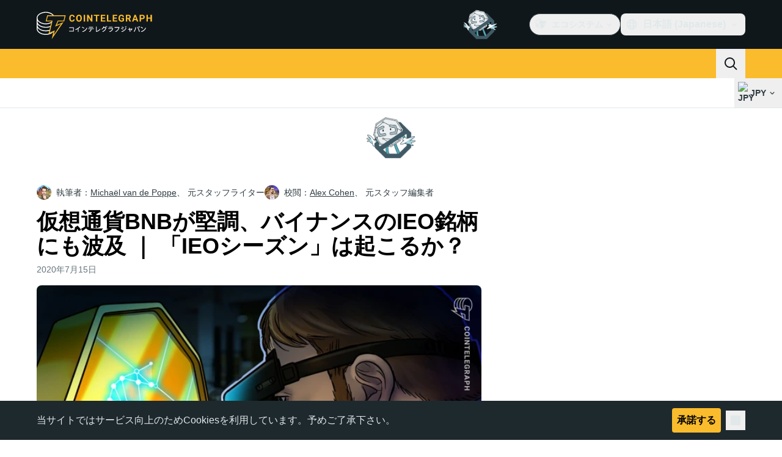

--- FILE ---
content_type: text/javascript; charset=utf-8
request_url: https://jp.cointelegraph.com/_duck/ducklings/CvmfbhJP.js
body_size: -411
content:
import{d as i,b2 as p,C as n,as as m,F as o,o as a}from"./Doi8Iara.js";import{_ as s}from"./C0s_jHzM.js";import"./rP48_Cr3.js";import"./CQ2JMqNj.js";import{u as d}from"./CghL1sBQ.js";import"./DQUtXpnA.js";import"./DCqO6CoD.js";import"./DrNn9P9l.js";import"./Bt6UJq7W.js";import"./DtHdsfJx.js";import"./CJzZ8YCc.js";import"./C1y1cowA.js";import"./DHG83rtt.js";import"./CDo1C8jQ.js";import"./5FO-OTBu.js";import"./BVNWxH2G.js";import"./Y-poqUTZ.js";import"./Bz-gsTGY.js";import"./DCAC5qSc.js";import"./CQfSNoyH.js";import"./Be5OHEY9.js";import"./bhnzBE9H.js";import"./hc-5gQKB.js";import"./D7958EQa.js";import"./FY36aD63.js";import"./CKYOROaI.js";import"./BPPEnNne.js";import"./CVc48eO5.js";import"./BVp5jUd3.js";import"./Br4uruqp.js";import"./CWrcKv0l.js";import"./D3fo9XdZ.js";import"./BCrECQGq.js";try{let t=typeof window<"u"?window:typeof global<"u"?global:typeof globalThis<"u"?globalThis:typeof self<"u"?self:{},e=new t.Error().stack;e&&(t._sentryDebugIds=t._sentryDebugIds||{},t._sentryDebugIds[e]="1df18897-757e-43dc-af5b-c491be40514c",t._sentryDebugIdIdentifier="sentry-dbid-1df18897-757e-43dc-af5b-c491be40514c")}catch{}const O=i({__name:"[slug]",setup(t){const e=d(),r=p("post_floating_share_panel_hidden");return(l,f)=>o(e)?(a(),n(o(s),{key:o(e),slug:o(e),withFloatingSharePanel:!o(r)},null,8,["slug","withFloatingSharePanel"])):m("",!0)}});export{O as default};


--- FILE ---
content_type: text/javascript; charset=utf-8
request_url: https://jp.cointelegraph.com/_duck/ducklings/BAR21w6r.js
body_size: 3120
content:
import{a2 as V,L as E,bn as x,a4 as U,d as H,a3 as X,l as C,N as oe,a1 as re,at as Y,b as fe,C as ve,o as me,D as T,a8 as k,F as S,n as ae,a9 as J,aC as be,aa as ye,y as ge,ab as he,ad as Pe,ae as Se,A as we,ak as Ee}from"./Doi8Iara.js";import{_ as $e}from"./bhnzBE9H.js";import{getHeaderMenuButtonClasses as _e,getHeaderPopoverClasses as ke}from"./0RAWNOfD.js";import{c as Ce,i as W,P as D,N,E as Z,w as Ie,h as xe,T as Q}from"./Bdhld8Y5.js";import{o as n,i as A,s as Fe,A as ee,a as B,N as le,u as M}from"./Bzv_yluV.js";import{a as Te,w as Ne}from"./CzjWv5Ei.js";import{u as z,f as R}from"./Bmf0qI0H.js";import{l as Be,i as K,t as De}from"./9RlbVwf4.js";import{_ as Le}from"./DEp4bx3d.js";import{_ as Oe}from"./CQ-hbO85.js";try{let l=typeof window<"u"?window:typeof global<"u"?global:typeof globalThis<"u"?globalThis:typeof self<"u"?self:{},u=new l.Error().stack;u&&(l._sentryDebugIds=l._sentryDebugIds||{},l._sentryDebugIds[u]="f104f712-36b8-43fe-a4aa-9e179335e815",l._sentryDebugIdIdentifier="sentry-dbid-f104f712-36b8-43fe-a4aa-9e179335e815")}catch{}function qe(l,u,c,v){Ce.isServer||V(b=>{l=l??window,l.addEventListener(u,c,v),b(()=>l.removeEventListener(u,c,v))})}var I=(l=>(l[l.Forwards=0]="Forwards",l[l.Backwards=1]="Backwards",l))(I||{});function ue(){let l=E(0);return Te("keydown",u=>{u.key==="Tab"&&(l.value=u.shiftKey?1:0)}),l}function Me({defaultContainers:l=[],portals:u,mainTreeNodeRef:c}={}){let v=E(null),b=W(v);function p(){var e,t,P;let y=[];for(let s of l)s!==null&&(s instanceof HTMLElement?y.push(s):"value"in s&&s.value instanceof HTMLElement&&y.push(s.value));if(u!=null&&u.value)for(let s of u.value)y.push(s);for(let s of(e=b==null?void 0:b.querySelectorAll("html > *, body > *"))!=null?e:[])s!==document.body&&s!==document.head&&s instanceof HTMLElement&&s.id!=="headlessui-portal-root"&&(s.contains(n(v))||s.contains((P=(t=n(v))==null?void 0:t.getRootNode())==null?void 0:P.host)||y.some(g=>s.contains(g))||y.push(s));return y}return{resolveContainers:p,contains(e){return p().some(t=>t.contains(e))},mainTreeNodeRef:v,MainTreeNode(){return c!=null?null:x(R,{features:z.Hidden,ref:v})}}}let ne=Symbol("PortalParentContext");function Ae(){let l=U(ne,null),u=E([]);function c(p){return u.value.push(p),l&&l.register(p),()=>v(p)}function v(p){let e=u.value.indexOf(p);e!==-1&&u.value.splice(e,1),l&&l.unregister(p)}let b={register:c,unregister:v,portals:u};return[u,H({name:"PortalWrapper",setup(p,{slots:e}){return X(ne,b),()=>{var t;return(t=e.default)==null?void 0:t.call(e)}}})]}var He=(l=>(l[l.Open=0]="Open",l[l.Closed=1]="Closed",l))(He||{});let se=Symbol("PopoverContext");function te(l){let u=U(se,null);if(u===null){let c=new Error(`<${l} /> is missing a parent <${ce.name} /> component.`);throw Error.captureStackTrace&&Error.captureStackTrace(c,te),c}return u}let Ge=Symbol("PopoverGroupContext");function ie(){return U(Ge,null)}let pe=Symbol("PopoverPanelContext");function je(){return U(pe,null)}let ce=H({name:"Popover",inheritAttrs:!1,props:{as:{type:[Object,String],default:"div"}},setup(l,{slots:u,attrs:c,expose:v}){var b;let p=E(null);v({el:p,$el:p});let e=E(1),t=E(null),P=E(null),y=E(null),s=E(null),g=C(()=>W(p)),$=C(()=>{var a,r;if(!n(t)||!n(s))return!1;for(let j of document.querySelectorAll("body > *"))if(Number(j==null?void 0:j.contains(n(t)))^Number(j==null?void 0:j.contains(n(s))))return!0;let o=Z(),m=o.indexOf(n(t)),_=(m+o.length-1)%o.length,F=(m+1)%o.length,G=o[_],de=o[F];return!((a=n(s))!=null&&a.contains(G))&&!((r=n(s))!=null&&r.contains(de))}),h={popoverState:e,buttonId:E(null),panelId:E(null),panel:s,button:t,isPortalled:$,beforePanelSentinel:P,afterPanelSentinel:y,togglePopover(){e.value=M(e.value,{0:1,1:0})},closePopover(){e.value!==1&&(e.value=1)},close(a){h.closePopover();let r=a?a instanceof HTMLElement?a:a.value instanceof HTMLElement?n(a):n(h.button):n(h.button);r==null||r.focus()}};X(se,h),De(C(()=>M(e.value,{0:K.Open,1:K.Closed})));let L={buttonId:h.buttonId,panelId:h.panelId,close(){h.closePopover()}},w=ie(),O=w==null?void 0:w.registerPopover,[q,d]=Ae(),f=Me({mainTreeNodeRef:w==null?void 0:w.mainTreeNodeRef,portals:q,defaultContainers:[t,s]});function i(){var a,r,o,m;return(m=w==null?void 0:w.isFocusWithinPopoverGroup())!=null?m:((a=g.value)==null?void 0:a.activeElement)&&(((r=n(t))==null?void 0:r.contains(g.value.activeElement))||((o=n(s))==null?void 0:o.contains(g.value.activeElement)))}return V(()=>O==null?void 0:O(L)),qe((b=g.value)==null?void 0:b.defaultView,"focus",a=>{var r,o;a.target!==window&&a.target instanceof HTMLElement&&e.value===0&&(i()||t&&s&&(f.contains(a.target)||(r=n(h.beforePanelSentinel))!=null&&r.contains(a.target)||(o=n(h.afterPanelSentinel))!=null&&o.contains(a.target)||h.closePopover()))},!0),Ne(f.resolveContainers,(a,r)=>{var o;h.closePopover(),Ie(r,xe.Loose)||(a.preventDefault(),(o=n(t))==null||o.focus())},C(()=>e.value===0)),()=>{let a={open:e.value===0,close:h.close};return x(Y,[x(d,{},()=>ee({theirProps:{...l,...c},ourProps:{ref:p},slot:a,slots:u,attrs:c,name:"Popover"})),x(f.MainTreeNode)])}}}),ze=H({name:"PopoverButton",props:{as:{type:[Object,String],default:"button"},disabled:{type:[Boolean],default:!1},id:{type:String,default:null}},inheritAttrs:!1,setup(l,{attrs:u,slots:c,expose:v}){var b;let p=(b=l.id)!=null?b:`headlessui-popover-button-${A()}`,e=te("PopoverButton"),t=C(()=>W(e.button));v({el:e.button,$el:e.button}),oe(()=>{e.buttonId.value=p}),re(()=>{e.buttonId.value=null});let P=ie(),y=P==null?void 0:P.closeOthers,s=je(),g=C(()=>s===null?!1:s.value===e.panelId.value),$=E(null),h=`headlessui-focus-sentinel-${A()}`;g.value||V(()=>{e.button.value=n($)});let L=Fe(C(()=>({as:l.as,type:u.type})),$);function w(a){var r,o,m,_,F;if(g.value){if(e.popoverState.value===1)return;switch(a.key){case B.Space:case B.Enter:a.preventDefault(),(o=(r=a.target).click)==null||o.call(r),e.closePopover(),(m=n(e.button))==null||m.focus();break}}else switch(a.key){case B.Space:case B.Enter:a.preventDefault(),a.stopPropagation(),e.popoverState.value===1&&(y==null||y(e.buttonId.value)),e.togglePopover();break;case B.Escape:if(e.popoverState.value!==0)return y==null?void 0:y(e.buttonId.value);if(!n(e.button)||(_=t.value)!=null&&_.activeElement&&!((F=n(e.button))!=null&&F.contains(t.value.activeElement)))return;a.preventDefault(),a.stopPropagation(),e.closePopover();break}}function O(a){g.value||a.key===B.Space&&a.preventDefault()}function q(a){var r,o;l.disabled||(g.value?(e.closePopover(),(r=n(e.button))==null||r.focus()):(a.preventDefault(),a.stopPropagation(),e.popoverState.value===1&&(y==null||y(e.buttonId.value)),e.togglePopover(),(o=n(e.button))==null||o.focus()))}function d(a){a.preventDefault(),a.stopPropagation()}let f=ue();function i(){let a=n(e.panel);if(!a)return;function r(){M(f.value,{[I.Forwards]:()=>D(a,N.First),[I.Backwards]:()=>D(a,N.Last)})===Q.Error&&D(Z().filter(o=>o.dataset.headlessuiFocusGuard!=="true"),M(f.value,{[I.Forwards]:N.Next,[I.Backwards]:N.Previous}),{relativeTo:n(e.button)})}r()}return()=>{let a=e.popoverState.value===0,r={open:a},{...o}=l,m=g.value?{ref:$,type:L.value,onKeydown:w,onClick:q}:{ref:$,id:p,type:L.value,"aria-expanded":e.popoverState.value===0,"aria-controls":n(e.panel)?e.panelId.value:void 0,disabled:l.disabled?!0:void 0,onKeydown:w,onKeyup:O,onClick:q,onMousedown:d};return x(Y,[ee({ourProps:m,theirProps:{...u,...o},slot:r,attrs:u,slots:c,name:"PopoverButton"}),a&&!g.value&&e.isPortalled.value&&x(R,{id:h,features:z.Focusable,"data-headlessui-focus-guard":!0,as:"button",type:"button",onFocus:i})])}}}),Re=H({name:"PopoverPanel",props:{as:{type:[Object,String],default:"div"},static:{type:Boolean,default:!1},unmount:{type:Boolean,default:!0},focus:{type:Boolean,default:!1},id:{type:String,default:null}},inheritAttrs:!1,setup(l,{attrs:u,slots:c,expose:v}){var b;let p=(b=l.id)!=null?b:`headlessui-popover-panel-${A()}`,{focus:e}=l,t=te("PopoverPanel"),P=C(()=>W(t.panel)),y=`headlessui-focus-sentinel-before-${A()}`,s=`headlessui-focus-sentinel-after-${A()}`;v({el:t.panel,$el:t.panel}),oe(()=>{t.panelId.value=p}),re(()=>{t.panelId.value=null}),X(pe,t.panelId),V(()=>{var d,f;if(!e||t.popoverState.value!==0||!t.panel)return;let i=(d=P.value)==null?void 0:d.activeElement;(f=n(t.panel))!=null&&f.contains(i)||D(n(t.panel),N.First)});let g=Be(),$=C(()=>g!==null?(g.value&K.Open)===K.Open:t.popoverState.value===0);function h(d){var f,i;switch(d.key){case B.Escape:if(t.popoverState.value!==0||!n(t.panel)||P.value&&!((f=n(t.panel))!=null&&f.contains(P.value.activeElement)))return;d.preventDefault(),d.stopPropagation(),t.closePopover(),(i=n(t.button))==null||i.focus();break}}function L(d){var f,i,a,r,o;let m=d.relatedTarget;m&&n(t.panel)&&((f=n(t.panel))!=null&&f.contains(m)||(t.closePopover(),((a=(i=n(t.beforePanelSentinel))==null?void 0:i.contains)!=null&&a.call(i,m)||(o=(r=n(t.afterPanelSentinel))==null?void 0:r.contains)!=null&&o.call(r,m))&&m.focus({preventScroll:!0})))}let w=ue();function O(){let d=n(t.panel);if(!d)return;function f(){M(w.value,{[I.Forwards]:()=>{var i;D(d,N.First)===Q.Error&&((i=n(t.afterPanelSentinel))==null||i.focus())},[I.Backwards]:()=>{var i;(i=n(t.button))==null||i.focus({preventScroll:!0})}})}f()}function q(){let d=n(t.panel);if(!d)return;function f(){M(w.value,{[I.Forwards]:()=>{let i=n(t.button),a=n(t.panel);if(!i)return;let r=Z(),o=r.indexOf(i),m=r.slice(0,o+1),_=[...r.slice(o+1),...m];for(let F of _.slice())if(F.dataset.headlessuiFocusGuard==="true"||a!=null&&a.contains(F)){let G=_.indexOf(F);G!==-1&&_.splice(G,1)}D(_,N.First,{sorted:!1})},[I.Backwards]:()=>{var i;D(d,N.Previous)===Q.Error&&((i=n(t.button))==null||i.focus())}})}f()}return()=>{let d={open:t.popoverState.value===0,close:t.close},{focus:f,...i}=l,a={ref:t.panel,id:p,onKeydown:h,onFocusout:e&&t.popoverState.value===0?L:void 0,tabIndex:-1};return ee({ourProps:a,theirProps:{...u,...i},attrs:u,slot:d,slots:{...c,default:(...r)=>{var o;return[x(Y,[$.value&&t.isPortalled.value&&x(R,{id:y,ref:t.beforePanelSentinel,features:z.Focusable,"data-headlessui-focus-guard":!0,as:"button",type:"button",onFocus:O}),(o=c.default)==null?void 0:o.call(c,...r),$.value&&t.isPortalled.value&&x(R,{id:s,ref:t.afterPanelSentinel,features:z.Focusable,"data-headlessui-focus-guard":!0,as:"button",type:"button",onFocus:q})])]}},features:le.RenderStrategy|le.Static,visible:$.value,name:"PopoverPanel"})}}});const tt=H({__name:"NavbarSearch",setup(l){const u=fe(),c=ye(ge({query:he(we(),Se(),Pe())}),{message:()=>"Invalid query"}),v={query:""},b=async(p,e)=>{await Ee({path:"/search",query:{query:p.query}}),e()};return(p,e)=>(me(),ve(S(ce),{class:"relative"},{default:T(({close:t})=>[k(S(ze),{class:ae([S(_e)(),"p-3 text-sm tracking-tight"]),"data-testid":"desktop-search-popover"},{default:T(()=>[k(S(J),{name:"app-search",size:"24",class:"h-5"})]),_:1},8,["class"]),k(be,{enterFromClass:"transform opacity-0 ease-in",enterActiveClass:"transition",leaveActiveClass:"transition",leaveToClass:"transform opacity-0 ease-out"},{default:T(()=>[k(S(Re),{"data-ct-theme":"light",class:ae([S(ke)(),"absolute end-0 origin-top"])},{default:T(()=>[k(S(Le),{class:"flex w-80",schema:S(c),initialValues:v,onSubmit:P=>b(P,t)},{default:T(()=>[k(S(Oe),{required:!0,autofocus:!0,variant:"plain",round:"none",size:"md",name:"query",placeholder:S(u).t("mobile.search.placeholder"),class:"flex-grow",type:"search",prefixVariant:"visual-unstyled",suffixVariant:"button-padded","data-testid":"search-input"},{prefix:T(()=>[k(S(J),{name:"app-search",size:"20"})]),suffix:T(()=>[k(S($e),{type:"submit",size:"md",round:"default",variant:"primary",color:"default","data-testid":"search-input-submit-button"},{default:T(()=>[k(S(J),{class:"text-ct-ds-base-black",name:"arrow-right",size:"16"})]),_:1})]),_:1},8,["placeholder"])]),_:2},1032,["schema","onSubmit"])]),_:2},1032,["class"])]),_:2},1024)]),_:1}))}});export{tt as _};


--- FILE ---
content_type: text/javascript; charset=utf-8
request_url: https://jp.cointelegraph.com/_duck/ducklings/xixlppah.js
body_size: -456
content:
import{y as t,H as c,A as s,b3 as f,z as b,K as m,I as g,J as p,b4 as u,j as C,T as v,U as S,e as i}from"./Doi8Iara.js";import{p as y,a as l,C as n}from"./Gt-qYPu1.js";try{let e=typeof window<"u"?window:typeof global<"u"?global:typeof globalThis<"u"?globalThis:typeof self<"u"?self:{},r=new e.Error().stack;r&&(e._sentryDebugIds=e._sentryDebugIds||{},e._sentryDebugIds[r]="6715566b-355e-4e46-9c73-0f79a5e58f86",e._sentryDebugIdIdentifier="sentry-dbid-6715566b-355e-4e46-9c73-0f79a5e58f86")}catch{}const d=f([u("crypto"),u("fiat")]),h=t({currencyType:c(d),keyword:c(s())}),D=t({currencies:b(t({symbol:n,name:s(),slug:m(s()),type:d}))}),w=t({cryptoSymbol:n,fiatSymbol:n,amount:p(),reversed:g()}),A=t({rate:s()}),k=async(e,r)=>{const o=y(w,e);return l("/converter/rate","get",A,o,void 0,r)},I=async e=>{const r=y(h,e);return l("/converter/currencies","get",D,r)},P=[],T=e=>{const r=v(`all-currencies:${e}`,()=>I({currencyType:e}),{server:!1,lazy:!0,dedupe:"cancel"});return S(r),{isLoading(){return i(r.status)!=="success"},all(){const a=i(r.data);return(a==null?void 0:a.currencies)||P},load(){return r.then()}}},_=C("currency-fiat",()=>T("fiat"));export{k as a,I as g,_ as u};


--- FILE ---
content_type: text/javascript; charset=utf-8
request_url: https://jp.cointelegraph.com/_duck/ducklings/DydL_dMJ.js
body_size: -41
content:
import{L as o}from"./Doi8Iara.js";import{o as c}from"./Bzv_yluV.js";try{let e=typeof window<"u"?window:typeof global<"u"?global:typeof globalThis<"u"?globalThis:typeof self<"u"?self:{},l=new e.Error().stack;l&&(e._sentryDebugIds=e._sentryDebugIds||{},e._sentryDebugIds[l]="c3560e8f-34d0-409d-b858-88a56a120938",e._sentryDebugIdIdentifier="sentry-dbid-c3560e8f-34d0-409d-b858-88a56a120938")}catch{}function a(e){return[e.screenX,e.screenY]}function h(){let e=o([-1,-1]);return{wasMoved(l){let r=a(l);return e.value[0]===r[0]&&e.value[1]===r[1]?!1:(e.value=r,!0)},update(l){e.value=a(l)}}}function g(e){throw new Error("Unexpected object: "+e)}var b=(e=>(e[e.First=0]="First",e[e.Previous=1]="Previous",e[e.Next=2]="Next",e[e.Last=3]="Last",e[e.Specific=4]="Specific",e[e.Nothing=5]="Nothing",e))(b||{});function m(e,l){let r=l.resolveItems();if(r.length<=0)return null;let n=l.resolveActiveIndex(),u=n??-1;switch(e.focus){case 0:{for(let t=0;t<r.length;++t)if(!l.resolveDisabled(r[t],t,r))return t;return n}case 1:{u===-1&&(u=r.length);for(let t=u-1;t>=0;--t)if(!l.resolveDisabled(r[t],t,r))return t;return n}case 2:{for(let t=u+1;t<r.length;++t)if(!l.resolveDisabled(r[t],t,r))return t;return n}case 3:{for(let t=r.length-1;t>=0;--t)if(!l.resolveDisabled(r[t],t,r))return t;return n}case 4:{for(let t=0;t<r.length;++t)if(l.resolveId(r[t],t,r)===e.id)return t;return n}case 5:return null;default:g(e)}}let f=/([\u2700-\u27BF]|[\uE000-\uF8FF]|\uD83C[\uDC00-\uDFFF]|\uD83D[\uDC00-\uDFFF]|[\u2011-\u26FF]|\uD83E[\uDD10-\uDDFF])/g;function s(e){var l,r;let n=(l=e.innerText)!=null?l:"",u=e.cloneNode(!0);if(!(u instanceof HTMLElement))return n;let t=!1;for(let d of u.querySelectorAll('[hidden],[aria-hidden],[role="img"]'))d.remove(),t=!0;let i=t?(r=u.innerText)!=null?r:"":n;return f.test(i)&&(i=i.replace(f,"")),i}function v(e){let l=e.getAttribute("aria-label");if(typeof l=="string")return l.trim();let r=e.getAttribute("aria-labelledby");if(r){let n=r.split(" ").map(u=>{let t=document.getElementById(u);if(t){let i=t.getAttribute("aria-label");return typeof i=="string"?i.trim():s(t).trim()}return null}).filter(Boolean);if(n.length>0)return n.join(", ")}return s(e).trim()}function F(e){let l=o(""),r=o("");return()=>{let n=c(e);if(!n)return"";let u=n.innerText;if(l.value===u)return r.value;let t=v(n).trim().toLowerCase();return l.value=u,r.value=t,t}}export{b as c,m as f,F as p,h as u};
